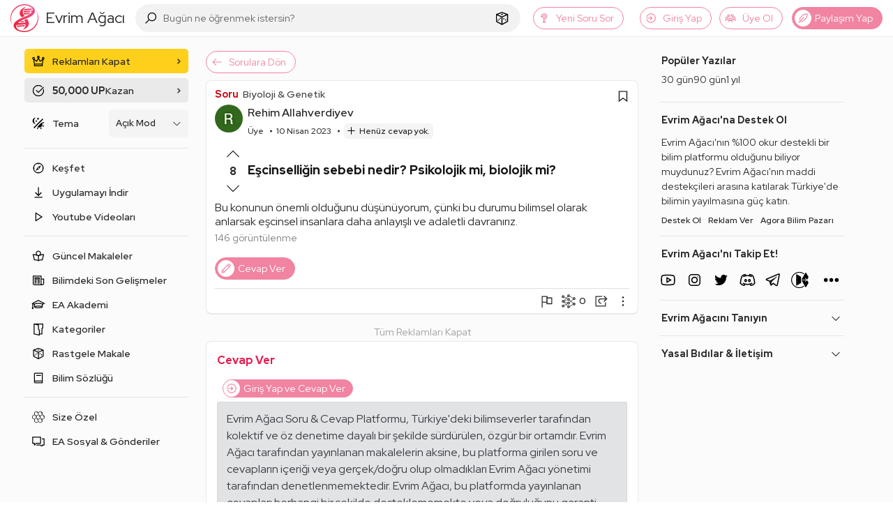

--- FILE ---
content_type: text/html; charset=utf-8
request_url: https://www.google.com/recaptcha/api2/aframe
body_size: 268
content:
<!DOCTYPE HTML><html><head><meta http-equiv="content-type" content="text/html; charset=UTF-8"></head><body><script nonce="xCF2Ar3IqtJuBhY65EyBQA">/** Anti-fraud and anti-abuse applications only. See google.com/recaptcha */ try{var clients={'sodar':'https://pagead2.googlesyndication.com/pagead/sodar?'};window.addEventListener("message",function(a){try{if(a.source===window.parent){var b=JSON.parse(a.data);var c=clients[b['id']];if(c){var d=document.createElement('img');d.src=c+b['params']+'&rc='+(localStorage.getItem("rc::a")?sessionStorage.getItem("rc::b"):"");window.document.body.appendChild(d);sessionStorage.setItem("rc::e",parseInt(sessionStorage.getItem("rc::e")||0)+1);localStorage.setItem("rc::h",'1768730799319');}}}catch(b){}});window.parent.postMessage("_grecaptcha_ready", "*");}catch(b){}</script></body></html>

--- FILE ---
content_type: application/javascript; charset=utf-8
request_url: https://fundingchoicesmessages.google.com/f/AGSKWxWDXmZ5XS8di1sVW5YpODWi-oCI5VsoXXUUypPziMwPpE3duZIoolT4UEp9mG-uEtMqRXJ1iIIS6g1sUNxQ7CbqZVBKy6UGGYBVUS3ids32vvedoWoHbUEGGTKrHGyuj4Rl3uy2WrcfRm6tNoAw2c7AIFLfWZoYP_gPp62qJHA6Mz5Jqh7Df-LxFaSx/_/adservervastvideovizu./data/init2?site_id=/adtagtc._bottom_ads./renderBanner.do?
body_size: -1289
content:
window['0b214307-a6d3-43d6-89b7-58f63c1ecc7c'] = true;

--- FILE ---
content_type: image/svg+xml
request_url: https://evrimagaci.org/public/images/icons/cd-icon-username.svg
body_size: -458
content:
<svg enable-background="new 0 0 20 20" height="20" viewBox="0 0 20 20" width="20" xmlns="http://www.w3.org/2000/svg"><g style="fill:none;stroke:#d2d8d8;stroke-width:2;stroke-linecap:round;stroke-linejoin:round;stroke-miterlimit:10"><path d="m10 1c2.3 0 4 1.9 4 4.1v1.7c0 2.3-1.8 4.2-4 4.2-2.2 0-4-1.9-4-4.1v-1.8c0-2.2 1.8-4.1 4-4.1z"/><path d="m13.7 9c1.9 0 3.6 1.4 4 3.3l.4 1.9c.5 2.5-1.4 4.8-4 4.8h-8.1c-2.6 0-4.5-2.3-4-4.8l.4-1.9c.4-1.9 2-3.3 4-3.3"/></g></svg>